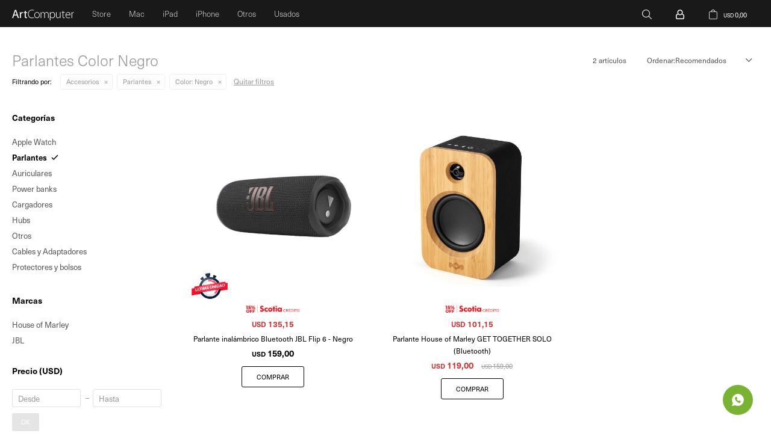

--- FILE ---
content_type: text/html; charset=utf-8
request_url: https://artcomputer.com.uy/catalogo-nuevos-1-marca-wacom/accesorios/parlantes?color=negro
body_size: 8629
content:
 <!DOCTYPE html> <html lang="es" class="no-js"> <head itemscope itemtype="http://schema.org/WebSite"> <meta charset="utf-8" /> <script> const GOOGLE_MAPS_CHANNEL_ID = '37'; </script> <link rel='preconnect' href='https://f.fcdn.app' /> <link rel='preconnect' href='https://fonts.googleapis.com' /> <link rel='preconnect' href='https://www.facebook.com' /> <link rel='preconnect' href='https://www.google-analytics.com' /> <link rel="dns-prefetch" href="https://cdnjs.cloudflare.com" /> <title itemprop='name'>Parlantes Color Negro — ArtComputer</title> <meta name="description" content="" /> <meta name="keywords" content="Parlantes" /> <link itemprop="url" rel="canonical" href="https://artcomputer.com.uy/catalogo-nuevos-1-marca-wacom/accesorios/parlantes?color=negro" /> <meta property="og:title" content="Parlantes Color Negro — ArtComputer" /><meta property="og:description" content="" /><meta property="og:type" content="website" /><meta property="og:image" content="https://artcomputer.com.uy/public/web/img/logo-og.png"/><meta property="og:url" content="https://artcomputer.com.uy/catalogo-nuevos-1-marca-wacom/accesorios/parlantes?color=negro" /><meta property="og:site_name" content="ArtComputer" /> <meta name='twitter:description' content='' /> <meta name='twitter:image' content='https://artcomputer.com.uy/public/web/img/logo-og.png' /> <meta name='twitter:url' content='https://artcomputer.com.uy/catalogo-nuevos-1-marca-wacom/accesorios/parlantes?color=negro' /> <meta name='twitter:card' content='summary' /> <meta name='twitter:title' content='Parlantes Color Negro — ArtComputer' /> <script>document.getElementsByTagName('html')[0].setAttribute('class', 'js ' + ('ontouchstart' in window || navigator.msMaxTouchPoints ? 'is-touch' : 'no-touch'));</script> <script> var FN_TC = { M1 : 38.76, M2 : 1 }; </script> <script>window.dataLayer = window.dataLayer || [];var _tmData = {"fbPixel":"","hotJar":"","zopimId":"","app":"web"};</script> <script>(function(w,d,s,l,i){w[l]=w[l]||[];w[l].push({'gtm.start': new Date().getTime(),event:'gtm.js'});var f=d.getElementsByTagName(s)[0], j=d.createElement(s),dl=l!='dataLayer'?'&l='+l:'';j.setAttribute('defer', 'defer');j.src= 'https://www.googletagmanager.com/gtm.js?id='+i+dl;f.parentNode.insertBefore(j,f); })(window,document,'script','dataLayer','GTM-WPGKNMH');</script> <meta id='viewportMetaTag' name="viewport" content="width=device-width, initial-scale=1.0, maximum-scale=1,user-scalable=no"> <link rel="shortcut icon" href="https://f.fcdn.app/assets/commerce/artcomputer.com.uy/7b71_8116/public/web/favicon.ico" /> <link rel="apple-itouch-icon" href="https://f.fcdn.app/assets/commerce/artcomputer.com.uy/b1e8_4269/public/web/favicon.png" /> <link rel="stylesheet" href="https://use.typekit.net/iom7ods.css"> <link href="https://f.fcdn.app/assets/commerce/artcomputer.com.uy/0000_1039/s.62645486362122411571652768445593.css" rel="stylesheet"/> <script src="https://f.fcdn.app/assets/commerce/artcomputer.com.uy/0000_1039/s.46349613356347296638845641484435.js"></script> <!--[if lt IE 9]> <script type="text/javascript" src="https://cdnjs.cloudflare.com/ajax/libs/html5shiv/3.7.3/html5shiv.js"></script> <![endif]--> <link rel="manifest" href="https://f.fcdn.app/assets/manifest.json" /> </head> <body id='pgCatalogo' class='headerMenuBasic headerSubMenuFade headerSubMenuFullPageWidth buscadorSlideTop compraSlide compraLeft filtrosFixed fichaMobileFixedActions footer1 pc-catalogo-nuevos-1-marca-wacom items3'> <noscript><iframe src="https://www.googletagmanager.com/ns.html?id=GTM-WPGKNMH" height="0" width="0" style="display:none;visibility:hidden"></iframe></noscript> <script> (function (d, s, id) { var js, fjs = d.getElementsByTagName(s)[0]; if (d.getElementById(id)) return; js = d.createElement(s); js.id = id; js.setAttribute('defer', 'defer'); /* */ js.src = 'https://connect.facebook.net/es_LA/sdk/xfbml.js#xfbml=1&version=v3.0&autoLogAppEvents=1'; /* */ fjs.parentNode.insertBefore(js, fjs); }(document, 'script', 'facebook-jssdk')); </script> <script> window.fbAsyncInit = function () { FB.init({ appId: '265966028855958', autoLogAppEvents: true, xfbml: true, version: 'v3.0' }); }; var FBLogin = new (function () { var $frmLogin = null; var reRequest = false; var setMensajeError = function (msj) { var $frm = getFrmLogin(); if ($frm != null) { var $divMsj = $('.msg.err:first', $frm); if ($divMsj.length == 0) { $divMsj = $('<div class="msg err"><p></p></div>'); $divMsj.insertBefore($('.fld-grp:first', $frm)); } $('p:first', $divMsj).text(msj); } }; var getFrmLogin = function () { if ($frmLogin == null) { $frmLogin = $('#frmLogin'); if ($frmLogin.length == 0) { $frmLogin = null; } } return $frmLogin; }; var login = function () { var opt = { scope: 'public_profile,email' }; if (reRequest === true) { opt.auth_type = 'rerequest'; } FB.login(function (response) { if (response.status === 'connected') { $.ajax({ url: 'https://artcomputer.com.uy/ajax?service=login-fb', data: { tk: response.authResponse.accessToken }, dataType: 'json', success: function (json) { if (json.logged == true) { location.href = location.href.replace(/#.*/, ''); } else if (json.scope != undefined) { setMensajeError(json.msj); if (reRequest == false) { reRequest = true; login(); } } } }); } }, opt); }; this.login = function () { login(); }; $(function () { $('body:first').on('click', '.btnLoginFacebook', function (e) { e.preventDefault(); try { FBLogin.login(); } catch (e) { } }); }); })(); </script> <div id="pre"> <div id="wrapper"> <header id="header" role="banner"> <div class="cnt"> <div id="logo"><a href="/"><img src="https://f.fcdn.app/assets/commerce/artcomputer.com.uy/d24e_6a15/public/web/img/logo.svg" alt="ArtComputer" /></a></div> <nav id="menu" data-fn="fnMainMenu"> <ul class="lst main"> <li class="it tienda"> <a target="_self" href="https://artcomputer.com.uy/tienda" class="tit">Store</a> <div class="subMenu"> <div class="cnt"> <ul> <li class=" apple"><a target="_self" href="https://artcomputer.com.uy/apple" class="tit">Apple</a></li> <li class="marley marley"><a target="_self" href="https://artcomputer.com.uy/marley" class="tit">Marley</a></li> <li class="belkin belkin"><a target="_self" href="https://artcomputer.com.uy/belkin" class="tit">Belkin</a></li> <li class=" otras-marcas"><a target="_self" href="https://artcomputer.com.uy/otras-marcas" class="tit">Otras</a></li> </ul> </div> </div> </li> <li class="it mac"> <a target="_self" href="https://artcomputer.com.uy/mac" class="tit">Mac</a> <div class="subMenu"> <div class="cnt"> <ul> <li class=" macbook-air"><a target="_self" href="https://artcomputer.com.uy/mac/portables/macbook-air" class="tit">MacBook Air</a></li> <li class=" imac"><a target="_self" href="https://artcomputer.com.uy/mac/escritorio/imac" class="tit">iMac</a></li> </ul> </div> </div> </li> <li class="it ipad"> <a target="_self" href="https://artcomputer.com.uy/ipad" class="tit">iPad</a> <div class="subMenu"> <div class="cnt"> <ul> <li class=" ipad"><a target="_self" href="https://artcomputer.com.uy/ipad/ipad/ipad" class="tit">iPad</a></li> <li class=" ipad-pro"><a target="_self" href="https://artcomputer.com.uy/ipad/ipad/ipad-pro" class="tit">iPad Pro</a></li> </ul> </div> </div> </li> <li class="it iphone"> <a target="_self" href="https://artcomputer.com.uy/iphone" class="tit">iPhone</a> <div class="subMenu"> <div class="cnt"> <ul> <li class=" modelos iphone-16e"><a target="_self" href="https://artcomputer.com.uy/iphone?modelos=iphone-16e" class="tit">iPhone 16e</a></li> <li class=" modelos iphone-17"><a target="_self" href="https://artcomputer.com.uy/iphone?modelos=iphone-17" class="tit">iPhone 17</a></li> <li class=" modelos iphone-17-pro"><a target="_self" href="https://artcomputer.com.uy/iphone?modelos=iphone-17-pro" class="tit">iPhone 17 Pro</a></li> <li class=" modelos iphone-17-pro-max"><a target="_self" href="https://artcomputer.com.uy/iphone?modelos=iphone-17-pro-max" class="tit">iPhone 17 Pro Max</a></li> <li class=" modelos iphone-air"><a target="_self" href="https://artcomputer.com.uy/iphone?modelos=iphone-air" class="tit">iPhone Air</a></li> </ul> </div> </div> </li> <li class="it otros"> <a target="_self" href="https://artcomputer.com.uy/otros" class="tit">Otros</a> <div class="subMenu"> <div class="cnt"> <ul> <li class=" apple-watch"><a target="_self" href="https://artcomputer.com.uy/otros/accesorios/apple-watch" class="tit">Apple Watch</a></li> <li class=" airpods"><a target="_self" href="https://artcomputer.com.uy/otros/accesorios/airpods" class="tit">AirPods</a></li> <li class=" power-banks"><a target="_self" href="https://artcomputer.com.uy/otros/accesorios/power-banks" class="tit">Power banks</a></li> <li class=" cargadores"><a target="_self" href="https://artcomputer.com.uy/otros/accesorios/cargadores" class="tit">Cargadores</a></li> <li class=" hubs"><a target="_self" href="https://artcomputer.com.uy/otros/accesorios/hubs" class="tit">Hubs</a></li> <li class=" otros"><a target="_self" href="https://artcomputer.com.uy/otros/accesorios/otros" class="tit">Otros</a></li> <li class=" cables-y-adaptadores"><a target="_self" href="https://artcomputer.com.uy/otros/accesorios/cables-y-adaptadores" class="tit">Cables y Adaptadores</a></li> <li class=" protectores-y-bolsos"><a target="_self" href="https://artcomputer.com.uy/otros/accesorios/protectores-y-bolsos" class="tit">Protectores y bolsos</a></li> <li class=" hogar"><a target="_self" href="https://artcomputer.com.uy/otros/hogar" class="tit">Hogar</a></li> </ul> </div> </div> </li> <li class="it usados"> <a target="_self" href="https://artcomputer.com.uy/usados" class="tit">Usados</a> </li> </ul> </nav> <div class="toolsItem frmBusqueda" data-version='1'> <button type="button" class="btnItem btnMostrarBuscador"> <span class="ico"></span> <span class="txt"></span> </button> <form action="/catalogo"> <div class="cnt"> <span class="btnCerrar"> <span class="ico"></span> <span class="txt"></span> </span> <label class="lbl"> <b>Buscar productos</b> <input maxlength="48" required="" autocomplete="off" type="search" name="q" placeholder="Buscar productos..." /> </label> <button class="btnBuscar" type="submit"> <span class="ico"></span> <span class="txt"></span> </button> </div> </form> </div> <div class="toolsItem accesoMiCuentaCnt" data-logged="off" data-version='1'> <a href="/mi-cuenta" class="btnItem btnMiCuenta"> <span class="ico"></span> <span class="txt"></span> <span class="usuario"> <span class="nombre"></span> <span class="apellido"></span> </span> </a> <div class="miCuentaMenu"> <ul class="lst"> <li class="it"><a href='/mi-cuenta/mis-datos' class="tit" >Mis datos</a></li> <li class="it"><a href='/mi-cuenta/direcciones' class="tit" >Mis direcciones</a></li> <li class="it"><a href='/mi-cuenta/compras' class="tit" >Mis compras</a></li> <li class="it"><a href='/mi-cuenta/wish-list' class="tit" >Wish List</a></li> <li class="it itSalir"><a href='/salir' class="tit" >Salir</a></li> </ul> </div> </div> <div id="miCompra" data-show="off" data-fn="fnMiCompra" class="toolsItem" data-version="1"> </div> <a id="btnMainMenuMobile" href="javascript:mainMenuMobile.show();"><span class="ico">&#59421;</span><span class="txt">Menú</span></a> </div> </header> <!-- end:header --> <div id="central" data-catalogo="on" data-tit="Parlantes Color Negro " data-url="https://artcomputer.com.uy/catalogo-nuevos-1-marca-wacom/accesorios/parlantes?color=negro" data-total="2" data-pc="catalogo-nuevos-1-marca-wacom"> <div id="wrapperFicha"></div> <div class='hdr'> <h1 class="tit">Parlantes Color Negro</h1> <div class="tools"> <div class="tot">2 artículos </div> <span class="btn btn01 btnMostrarFiltros" title="Filtrar productos"></span> <div class="orden"><select name='ord' class="custom" id='cboOrdenCatalogo' data-pred="rec" ><option value="rec" selected="selected" >Recomendados</option><option value="new" >Recientes</option><option value="cat" >Categoría</option><option value="pra" >Menor precio</option><option value="prd" >Mayor precio</option></select></div> </div> </div> <div id="catalogoFiltrosSeleccionados"><strong class=tit>Filtrando por:</strong><a rel="nofollow" href="https://artcomputer.com.uy/catalogo-nuevos-1-marca-wacom?color=negro" title="Quitar" class="it" data-tipo="categoria">Accesorios</a><a rel="nofollow" href="https://artcomputer.com.uy/catalogo-nuevos-1-marca-wacom/accesorios?color=negro" title="Quitar" class="it" data-tipo="categoria">Parlantes</a><a rel="nofollow" href="https://artcomputer.com.uy/catalogo-nuevos-1-marca-wacom/accesorios/parlantes" title="Quitar" class="it" data-tipo="caracteristica"><span class="nom">Color:</span> Negro</a><a rel="nofollow" href="https://artcomputer.com.uy/catalogo-nuevos-1-marca-wacom" class="btnLimpiarFiltros">Quitar filtros</a></div> <section id="main" role="main"> <div id='catalogoProductos' class='articleList aListProductos ' data-tot='2' data-totAbs='2' data-cargarVariantes=''><div class='it grp12 grp13 grp16 grp57' data-disp='1' data-codProd='50036384407' data-codVar='50036384407' data-im='//f.fcdn.app/assets/nd.png'><div class='cnt'><a class="img" href="https://artcomputer.com.uy/catalogo/parlante-inalambrico-bluetooth-jbl-flip-6-negro_50036384407_50036384407" title="Parlante inalámbrico Bluetooth JBL Flip 6 - Negro"> <div class="logoMarca"></div> <div class="cocardas"></div> <img loading='lazy' src='//f.fcdn.app/imgs/4fa39c/artcomputer.com.uy/artcuy/6a57/webp/catalogo/50036384407_50036384407_1/500x500/parlante-inalambrico-bluetooth-jbl-flip-6-negro-parlante-inalambrico-bluetooth-jbl-flip-6-negro.jpg' alt='Parlante inalámbrico Bluetooth JBL Flip 6 - Negro Parlante inalámbrico Bluetooth JBL Flip 6 - Negro' width='500' height='500' /> <span data-fn="fnLoadImg" data-src="//f.fcdn.app/imgs/e3d545/artcomputer.com.uy/artcuy/afec/webp/catalogo/50036384407_50036384407_2/500x500/parlante-inalambrico-bluetooth-jbl-flip-6-negro-parlante-inalambrico-bluetooth-jbl-flip-6-negro.jpg" data-alt="" data-w="500" data-h="500"></span> </a> <div class="info"> <a class="tit" href="https://artcomputer.com.uy/catalogo/parlante-inalambrico-bluetooth-jbl-flip-6-negro_50036384407_50036384407" title="Parlante inalámbrico Bluetooth JBL Flip 6 - Negro"><h2>Parlante inalámbrico Bluetooth JBL Flip 6 - Negro</h2></a> <div class="precios"> <strong class="precio venta"><span class="sim">USD</span> <span class="monto">159,00</span></strong> </div><span class="cocarda-uu"><img src="/public/web/img/cocarda-uu.png" alt="alt"/></span> <div class="descuentosMDP"><div class='desc_9'> <span class='img' title='Scotia Credito 15%'><img loading='lazy' src='//f.fcdn.app/imgs/07cc82/artcomputer.com.uy/artcuy/fbab/webp/descuentos/221/0x0/scotia-chica.png' alt='Scotia Credito 15%' /></span> <span class="precio"><span class="sim">USD</span> <span class="monto">135,15</span></span></div></div> <button class="btn btn01 btnComprar" onclick="miCompra.agregarArticulo('1:50036384407:50036384407:U:1',1)" data-sku="1:50036384407:50036384407:U:1"><span></span></button> <div class="variantes"></div> <!--<div class="marca">JBL</div>--> <!--<div class="desc">Parlante inalámbrico Bluetooth JBL Flip 6 - Negro</div>--> </div><input type="hidden" class="json" style="display:none" value="{&quot;sku&quot;:{&quot;fen&quot;:&quot;1:50036384407:50036384407:U:1&quot;,&quot;com&quot;:&quot;50036384407::U&quot;},&quot;producto&quot;:{&quot;codigo&quot;:&quot;50036384407&quot;,&quot;nombre&quot;:&quot;Parlante inal\u00e1mbrico Bluetooth JBL Flip 6 - Negro&quot;,&quot;categoria&quot;:&quot;Accesorios &gt; Parlantes&quot;,&quot;marca&quot;:&quot;JBL&quot;},&quot;variante&quot;:{&quot;codigo&quot;:&quot;50036384407&quot;,&quot;codigoCompleto&quot;:&quot;5003638440750036384407&quot;,&quot;nombre&quot;:&quot;Parlante inal\u00e1mbrico Bluetooth JBL Flip 6 - Negro&quot;,&quot;nombreCompleto&quot;:&quot;Parlante inal\u00e1mbrico Bluetooth JBL Flip 6 - Negro&quot;,&quot;img&quot;:{&quot;u&quot;:&quot;\/\/f.fcdn.app\/imgs\/db446c\/artcomputer.com.uy\/artcuy\/6a57\/webp\/catalogo\/50036384407_50036384407_1\/1024-1024\/parlante-inalambrico-bluetooth-jbl-flip-6-negro-parlante-inalambrico-bluetooth-jbl-flip-6-negro.jpg&quot;},&quot;url&quot;:&quot;https:\/\/artcomputer.com.uy\/catalogo\/parlante-inalambrico-bluetooth-jbl-flip-6-negro_50036384407_50036384407&quot;,&quot;tieneStock&quot;:false,&quot;ordenVariante&quot;:&quot;999&quot;},&quot;nomPresentacion&quot;:&quot;Talle \u00fanico&quot;,&quot;nombre&quot;:&quot;Parlante inal\u00e1mbrico Bluetooth JBL Flip 6 - Negro&quot;,&quot;nombreCompleto&quot;:&quot;Parlante inal\u00e1mbrico Bluetooth JBL Flip 6 - Negro&quot;,&quot;precioMonto&quot;:159,&quot;moneda&quot;:{&quot;nom&quot;:&quot;M2&quot;,&quot;nro&quot;:840,&quot;cod&quot;:&quot;USD&quot;,&quot;sim&quot;:&quot;USD&quot;},&quot;sale&quot;:false,&quot;outlet&quot;:false,&quot;nuevo&quot;:false}" /></div></div><div class='it rebajado grp12 grp13 grp16 grp57' data-disp='1' data-codProd='846885011096' data-codVar='846885011096' data-im='//f.fcdn.app/assets/nd.png'><div class='cnt'><a class="img" href="https://artcomputer.com.uy/catalogo/parlante-house-of-marley-get-together-solo-bluetooth_846885011096_846885011096" title="Parlante House of Marley GET TOGETHER SOLO (Bluetooth)"> <div class="logoMarca"></div> <div class="cocardas"></div> <img loading='lazy' src='//f.fcdn.app/imgs/10ce31/artcomputer.com.uy/artcuy/6f7d/webp/catalogo/846885011096_846885011096_1/500x500/parlante-house-of-marley-get-together-solo-bluetooth-parlante-house-of-marley-get-together-solo-bluetooth.jpg' alt='Parlante House of Marley GET TOGETHER SOLO (Bluetooth) Parlante House of Marley GET TOGETHER SOLO (Bluetooth)' width='500' height='500' /> <span data-fn="fnLoadImg" data-src="//f.fcdn.app/imgs/f1acde/artcomputer.com.uy/artcuy/3a95/webp/catalogo/846885011096_846885011096_2/500x500/parlante-house-of-marley-get-together-solo-bluetooth-parlante-house-of-marley-get-together-solo-bluetooth.jpg" data-alt="" data-w="500" data-h="500"></span> </a> <div class="info"> <a class="tit" href="https://artcomputer.com.uy/catalogo/parlante-house-of-marley-get-together-solo-bluetooth_846885011096_846885011096" title="Parlante House of Marley GET TOGETHER SOLO (Bluetooth)"><h2>Parlante House of Marley GET TOGETHER SOLO (Bluetooth)</h2></a> <div class="precios"> <strong class="precio venta"><span class="sim">USD</span> <span class="monto">119,00</span></strong> <del class="precio lista"><span class="sim">USD</span> <span class="monto">159,00</span></del> </div> <div class="descuentosMDP"><div class='desc_9'> <span class='img' title='Scotia Credito 15%'><img loading='lazy' src='//f.fcdn.app/imgs/07cc82/artcomputer.com.uy/artcuy/fbab/webp/descuentos/221/0x0/scotia-chica.png' alt='Scotia Credito 15%' /></span> <span class="precio"><span class="sim">USD</span> <span class="monto">101,15</span></span></div></div> <button class="btn btn01 btnComprar" onclick="miCompra.agregarArticulo('1:846885011096:846885011096:U:1',1)" data-sku="1:846885011096:846885011096:U:1"><span></span></button> <div class="variantes"></div> <!--<div class="marca">House of Marley</div>--> <!--<div class="desc">Parlante House of Marley GET TOGETHER SOLO (Bluetooth)</div>--> </div><input type="hidden" class="json" style="display:none" value="{&quot;sku&quot;:{&quot;fen&quot;:&quot;1:846885011096:846885011096:U:1&quot;,&quot;com&quot;:&quot;846885011096::U&quot;},&quot;producto&quot;:{&quot;codigo&quot;:&quot;846885011096&quot;,&quot;nombre&quot;:&quot;Parlante House of Marley GET TOGETHER SOLO (Bluetooth)&quot;,&quot;categoria&quot;:&quot;Accesorios &gt; Parlantes&quot;,&quot;marca&quot;:&quot;House of Marley&quot;},&quot;variante&quot;:{&quot;codigo&quot;:&quot;846885011096&quot;,&quot;codigoCompleto&quot;:&quot;846885011096846885011096&quot;,&quot;nombre&quot;:&quot;Parlante House of Marley GET TOGETHER SOLO (Bluetooth)&quot;,&quot;nombreCompleto&quot;:&quot;Parlante House of Marley GET TOGETHER SOLO (Bluetooth)&quot;,&quot;img&quot;:{&quot;u&quot;:&quot;\/\/f.fcdn.app\/imgs\/426042\/artcomputer.com.uy\/artcuy\/6f7d\/webp\/catalogo\/846885011096_846885011096_1\/1024-1024\/parlante-house-of-marley-get-together-solo-bluetooth-parlante-house-of-marley-get-together-solo-bluetooth.jpg&quot;},&quot;url&quot;:&quot;https:\/\/artcomputer.com.uy\/catalogo\/parlante-house-of-marley-get-together-solo-bluetooth_846885011096_846885011096&quot;,&quot;tieneStock&quot;:false,&quot;ordenVariante&quot;:&quot;999&quot;},&quot;nomPresentacion&quot;:&quot;Talle \u00fanico&quot;,&quot;nombre&quot;:&quot;Parlante House of Marley GET TOGETHER SOLO (Bluetooth)&quot;,&quot;nombreCompleto&quot;:&quot;Parlante House of Marley GET TOGETHER SOLO (Bluetooth)&quot;,&quot;precioMonto&quot;:119,&quot;moneda&quot;:{&quot;nom&quot;:&quot;M2&quot;,&quot;nro&quot;:840,&quot;cod&quot;:&quot;USD&quot;,&quot;sim&quot;:&quot;USD&quot;},&quot;sale&quot;:false,&quot;outlet&quot;:false,&quot;nuevo&quot;:false}" /></div></div></div><div class='pagination'></div> </section> <!-- end:main --> <div id="secondary" data-fn="fnScrollFiltros"> <div id="catalogoFiltros" data-fn='fnCatalogoFiltros'> <div class="cnt"> <div class="blk blkCategorias" data-codigo="categoria"> <div class="hdr"> <div class="tit">Categorías</div> </div> <div class="cnt"> <div class="lst" data-fn="agruparCategoriasFiltro"> <label data-ic="15.30." data-val='https://artcomputer.com.uy/catalogo-nuevos-1-marca-wacom/accesorios/apple-watch?color=negro' title='Apple Watch' class='it radio' data-total='1'><input type='radio' name='categoria' data-tot='1' value='https://artcomputer.com.uy/catalogo-nuevos-1-marca-wacom/accesorios/apple-watch?color=negro' /> <b class='tit'>Apple Watch <span class='tot'>(1)</span></b></label><label data-ic="15.18." data-val='https://artcomputer.com.uy/catalogo-nuevos-1-marca-wacom/accesorios/parlantes?color=negro' title='Parlantes' class='it radio sld' data-total='2'><input type='radio' name='categoria' checked data-tot='2' value='https://artcomputer.com.uy/catalogo-nuevos-1-marca-wacom/accesorios/parlantes?color=negro' /> <b class='tit'>Parlantes <span class='tot'>(2)</span></b></label><label data-ic="15.19." data-val='https://artcomputer.com.uy/catalogo-nuevos-1-marca-wacom/accesorios/auriculares?color=negro' title='Auriculares' class='it radio' data-total='2'><input type='radio' name='categoria' data-tot='2' value='https://artcomputer.com.uy/catalogo-nuevos-1-marca-wacom/accesorios/auriculares?color=negro' /> <b class='tit'>Auriculares <span class='tot'>(2)</span></b></label><label data-ic="15.20." data-val='https://artcomputer.com.uy/catalogo-nuevos-1-marca-wacom/accesorios/power-banks?color=negro' title='Power banks' class='it radio' data-total='3'><input type='radio' name='categoria' data-tot='3' value='https://artcomputer.com.uy/catalogo-nuevos-1-marca-wacom/accesorios/power-banks?color=negro' /> <b class='tit'>Power banks <span class='tot'>(3)</span></b></label><label data-ic="15.21." data-val='https://artcomputer.com.uy/catalogo-nuevos-1-marca-wacom/accesorios/cargadores?color=negro' title='Cargadores' class='it radio' data-total='8'><input type='radio' name='categoria' data-tot='8' value='https://artcomputer.com.uy/catalogo-nuevos-1-marca-wacom/accesorios/cargadores?color=negro' /> <b class='tit'>Cargadores <span class='tot'>(8)</span></b></label><label data-ic="15.22." data-val='https://artcomputer.com.uy/catalogo-nuevos-1-marca-wacom/accesorios/hubs?color=negro' title='Hubs' class='it radio' data-total='3'><input type='radio' name='categoria' data-tot='3' value='https://artcomputer.com.uy/catalogo-nuevos-1-marca-wacom/accesorios/hubs?color=negro' /> <b class='tit'>Hubs <span class='tot'>(3)</span></b></label><label data-ic="15.27." data-val='https://artcomputer.com.uy/catalogo-nuevos-1-marca-wacom/accesorios/otros?color=negro' title='Otros' class='it radio' data-total='13'><input type='radio' name='categoria' data-tot='13' value='https://artcomputer.com.uy/catalogo-nuevos-1-marca-wacom/accesorios/otros?color=negro' /> <b class='tit'>Otros <span class='tot'>(13)</span></b></label><label data-ic="15.35." data-val='https://artcomputer.com.uy/catalogo-nuevos-1-marca-wacom/accesorios/cables-y-adaptadores?color=negro' title='Cables y Adaptadores' class='it radio' data-total='15'><input type='radio' name='categoria' data-tot='15' value='https://artcomputer.com.uy/catalogo-nuevos-1-marca-wacom/accesorios/cables-y-adaptadores?color=negro' /> <b class='tit'>Cables y Adaptadores <span class='tot'>(15)</span></b></label><label data-ic="15.36." data-val='https://artcomputer.com.uy/catalogo-nuevos-1-marca-wacom/accesorios/protectores-y-bolsos?color=negro' title='Protectores y bolsos' class='it radio' data-total='5'><input type='radio' name='categoria' data-tot='5' value='https://artcomputer.com.uy/catalogo-nuevos-1-marca-wacom/accesorios/protectores-y-bolsos?color=negro' /> <b class='tit'>Protectores y bolsos <span class='tot'>(5)</span></b></label> </div> </div> </div> <div data-fn="fnBlkCaracteristica" class="blk blkCaracteristica" data-tipo="radio" data-codigo="color" ><div class="hdr"><div class="tit">Color</div></div> <div class="cnt"> <div class="lst"><label data-val='azul' title='Azul' class='it radio' data-total='1'><input type='radio' name='color' data-tot='1' value='azul' /> <b class='tit'>Azul <span class='tot'>(1)</span></b></label><label data-val='negro' title='Negro' class='it radio sld' data-total='2'><input type='radio' name='color' checked data-tot='2' value='negro' /> <b class='tit'>Negro <span class='tot'>(2)</span></b></label><label data-val='black' title='Black' class='it radio' data-total='2'><input type='radio' name='color' data-tot='2' value='black' /> <b class='tit'>Black <span class='tot'>(2)</span></b></label> </div> </div></div> <div class="blk blkMarcas" data-codigo="marca"> <div class="hdr"> <div class="tit">Marcas</div> </div> <div class="cnt"> <div class="lst"> <label data-val='house-of-marley' title='House of Marley' class='it radio' data-total='1'><input type='radio' name='marca' data-tot='1' value='house-of-marley' /> <b class='tit'>House of Marley <span class='tot'>(1)</span></b></label><label data-val='jbl' title='JBL' class='it radio' data-total='1'><input type='radio' name='marca' data-tot='1' value='jbl' /> <b class='tit'>JBL <span class='tot'>(1)</span></b></label> </div> </div> </div> <div class="blk blkPrecio" data-fn="fnFiltroBlkPrecio" data-codigo="precio" data-min="-1" data-max="-1"> <div class="hdr"> <div class="tit">Precio <span class="moneda">(USD)</span></div> </div> <div class="cnt"> <form action="" class="frm"> <div class="cnt"> <label class="lblPrecio"><b>Desde:</b> <input autocomplete="off" placeholder="Desde" type="number" min="0" name="min" value="" /></label> <label class="lblPrecio"><b>Hasta:</b> <input autocomplete="off" placeholder="Hasta" type="number" min="0" name="max" value="" /></label> <button class="btnPrecio btn btn01" type="submit">OK</button> </div> </form> </div> </div> <div style="display:none" id='filtrosOcultos'> <input id="paramQ" type="hidden" name="q" value="" /> </div> </div> <span class="btnCerrarFiltros "><span class="txt"></span></span> <span class="btnMostrarProductos btn btn01"><span class="txt"></span></span> </div> </div> </div> <footer id="footer"> <div class="cnt"> <!----> <div id="historialArtVistos" data-show="off"> </div> <div class="ftrContent"> <div class="datosContacto"> <address> <span class="telefono">‭2 604 22 16‬ / 099 461 691</span> <span class="direccion">Av Alfredo Arocena 1649, Montevideo</span> <span class="email">info@artcomputer.com.uy</span> <span class="horario">Lunes a Viernes de 10:00 a 18:00 hs y Sábados de 10:00 a 14:00hrs</span> </address> <ul class="lst lstRedesSociales"> <li class="it facebook"><a href="https://www.facebook.com/artcomputeruy" target="_blank" rel="external"><span class="ico">&#59392;</span><span class="txt">Facebook</span></a></li> <li class="it twitter"><a href="https://twitter.com/ArtComputerUY" target="_blank" rel="external"><span class="ico">&#59393;</span><span class="txt">Twitter</span></a></li> <li class="it instagram"><a href="https://www.instagram.com/artcomputer.uy/" target="_blank" rel="external"><span class="ico">&#59396;</span><span class="txt">Instagram</span></a></li> </ul> </div> <div class="blk blkSeo"> <div class="hdr"> <div class="tit">Menú SEO</div> </div> <div class="cnt"> <ul class="lst"> </ul> </div> </div> <div class="blk blkEmpresa"> <div class="hdr"> <div class="tit">ArtComputer</div> </div> <div class="cnt"> <ul class="lst"> <li class="it "><a target="_self" class="tit" href="https://artcomputer.com.uy/quienes-somos">Quienes somos</a></li> <li class="it "><a target="_self" class="tit" href="https://artcomputer.com.uy/contacto">Contacto</a></li> <li class="it "><a target="_self" class="tit" href="https://artcomputer.com.uy/marley">House of Marley</a></li> <li class="it "><a target="_self" class="tit" href="https://artcomputer.com.uy/terminos-condiciones">Términos y condiciones</a></li> </ul> </div> </div> <div class="blk blkCompra"> <div class="hdr"> <div class="tit">Comprar</div> </div> <div class="cnt"> <ul class="lst"> <li class="it "><a target="_self" class="tit" href="https://artcomputer.com.uy/como-comprar">Como comprar</a></li> <li class="it "><a target="_self" class="tit" href="https://artcomputer.com.uy/condicionesoutlet">Condiciones para publicar en el outlet</a></li> <li class="it "><a target="_self" class="tit" href="https://artcomputer.com.uy/preguntas-frecuentes">Preguntas frecuentes</a></li> <li class="it "><a target="_self" class="tit" href="https://artcomputer.com.uy/envios-y-devoluciones">Envíos y devoluciones</a></li> </ul> </div> </div> <div class="blk blkCuenta"> <div class="hdr"> <div class="tit">Mi cuenta</div> </div> <div class="cnt"> <ul class="lst"> <li class="it "><a target="_self" class="tit" href="https://artcomputer.com.uy/mi-cuenta">Mi cuenta</a></li> <li class="it "><a target="_self" class="tit" href="https://artcomputer.com.uy/mi-cuenta/compras">Mis compras</a></li> <li class="it "><a target="_self" class="tit" href="https://artcomputer.com.uy/mi-cuenta/direcciones">Mis direcciones</a></li> </ul> </div> </div> <div class="blk blkNewsletter"> <div class="hdr"> <div class="tit">Ingresa a nuestra comunidad</div> </div> <div class="cnt"> <p>¡Suscribite y recibe nuestras novedades y ofertas!</p> <form class="frmNewsletter" action="/ajax?service=registro-newsletter"> <div class="fld-grp"> <div class="fld fldNombre"> <label class="lbl"><b>Nombre</b><input type="text" name="nombre" placeholder="Ingresa tu nombre" /></label> </div> <div class="fld fldApellido"> <label class="lbl"><b>Apellido</b><input type="text" name="apellido" placeholder="Ingresa tu apellido" /></label> </div> <div class="fld fldEmail"> <label class="lbl"><b>E-mail</b><input type="email" name="email" required placeholder="Ingresa tu e-mail" /></label> </div> </div> <div class="actions"> <button type="submit" class="btn btnSuscribirme"><span>Suscribirme</span></button> </div> </form> </div> </div> <div class="sellos"> <div class="blk blkMediosDePago"> <div class="hdr"> <div class="tit">Comprá online con:</div> </div> <div class='cnt'> <ul class='lst lstMediosDePago'> <li class='it amex'><img loading="lazy" src="https://f.fcdn.app/logos/c/amex.svg" alt="amex" height="20" /></li> <li class='it anda'><img loading="lazy" src="https://f.fcdn.app/logos/c/anda.svg" alt="anda" height="20" /></li> <li class='it bandes'><img loading="lazy" src="https://f.fcdn.app/logos/c/bandes.svg" alt="bandes" height="20" /></li> <li class='it bbvanet'><img loading="lazy" src="https://f.fcdn.app/logos/c/bbvanet.svg" alt="bbvanet" height="20" /></li> <li class='it cabal'><img loading="lazy" src="https://f.fcdn.app/logos/c/cabal.svg" alt="cabal" height="20" /></li> <li class='it clubdeleste'><img loading="lazy" src="https://f.fcdn.app/logos/c/clubdeleste.svg" alt="clubdeleste" height="20" /></li> <li class='it ebrou'><img loading="lazy" src="https://f.fcdn.app/logos/c/ebrou.svg" alt="ebrou" height="20" /></li> <li class='it itau'><img loading="lazy" src="https://f.fcdn.app/logos/c/itau.svg" alt="itau" height="20" /></li> <li class='it master'><img loading="lazy" src="https://f.fcdn.app/logos/c/master.svg" alt="master" height="20" /></li> <li class='it oca'><img loading="lazy" src="https://f.fcdn.app/logos/c/oca.svg" alt="oca" height="20" /></li> <li class='it passcard'><img loading="lazy" src="https://f.fcdn.app/logos/c/passcard.svg" alt="passcard" height="20" /></li> <li class='it redpagos'><img loading="lazy" src="https://f.fcdn.app/logos/c/redpagos.svg" alt="redpagos" height="20" /></li> <li class='it scotiabank'><img loading="lazy" src="https://f.fcdn.app/logos/c/scotiabank.svg" alt="scotiabank" height="20" /></li> <li class='it visa'><img loading="lazy" src="https://f.fcdn.app/logos/c/visa.svg" alt="visa" height="20" /></li> <li class='it pagodespues'><img loading="lazy" src="https://f.fcdn.app/logos/c/pagodespues.svg" alt="pagodespues" height="20" /></li> </ul> </div> </div> <div class="blk blkMediosDeEnvio"> <div class="hdr"> <div class="tit">Entrega:</div> </div> <div class='cnt'> <ul class="lst lstMediosDeEnvio"> <li class="it 5" title="Pedidos Ya Express"><img loading='lazy' src='//f.fcdn.app/imgs/425690/artcomputer.com.uy/artcuy/8401/original/tipos-envio/141/0x0/peya.png' alt='Pedidos Ya Express' /></li> <li class="it 6" title="Pedidos Ya Coordinado"><img loading='lazy' src='//f.fcdn.app/imgs/1d381f/artcomputer.com.uy/artcuy/8401/original/tipos-envio/142/0x0/peya.png' alt='Pedidos Ya Coordinado' /></li> </ul> </div> </div> </div> <div class="extras"> <div class="copy">&COPY; Copyright 2026 / ArtComputer</div> <div class="btnFenicio"><a href="https://fenicio.io?site=ArtComputer" target="_blank" title="Powered by Fenicio eCommerce Uruguay"><strong>Fenicio eCommerce Uruguay</strong></a></div> </div> </div> </div> </footer> </div> <!-- end:wrapper --> </div> <!-- end:pre --> <div class="loader"> <div></div> </div> <a class="whatsappFloat" onclick="ga('send', 'event', 'ConsultaWhatsappMobile', 'Whatsapp 099461691');fbq('trackCustom', 'Whatsapp');" href="https://api.whatsapp.com/send?phone=59899461691" target="blank"></a> <!----- <div class="snowflakes" aria-hidden="true" > <div class="snowflake"> ❅ </div> <div class="snowflake"> ❅ </div> <div class="snowflake"> ❆ </div> <div class="snowflake"> ❄ </div> <div class="snowflake"> ❅ </div> <div class="snowflake"> ❆ </div> <div class="snowflake"> ❄ </div> <div class="snowflake"> ❅ </div> <div class="snowflake"> ❆ </div> <div class="snowflake"> ❄ </div> </div> <style> /* customizable snowflake styling */ .snowflake { color: #fff; font-size: 1em; font-family: Arial; text-shadow: 0 0 1px #000; } @-webkit-keyframes snowflakes-fall{0%{top:-10%}100%{top:100%}}@-webkit-keyframes snowflakes-shake{0%{-webkit-transform:translateX(0px);transform:translateX(0px)}50%{-webkit-transform:translateX(80px);transform:translateX(80px)}100%{-webkit-transform:translateX(0px);transform:translateX(0px)}}@keyframes snowflakes-fall{0%{top:-10%}100%{top:100%}}@keyframes snowflakes-shake{0%{transform:translateX(0px)}50%{transform:translateX(80px)}100%{transform:translateX(0px)}}.snowflake{position:fixed;top:-10%;z-index:9999;-webkit-user-select:none;-moz-user-select:none;-ms-user-select:none;user-select:none;cursor:default;-webkit-animation-name:snowflakes-fall,snowflakes-shake;-webkit-animation-duration:10s,3s;-webkit-animation-timing-function:linear,ease-in-out;-webkit-animation-iteration-count:infinite,infinite;-webkit-animation-play-state:running,running;animation-name:snowflakes-fall,snowflakes-shake;animation-duration:10s,3s;animation-timing-function:linear,ease-in-out;animation-iteration-count:infinite,infinite;animation-play-state:running,running}.snowflake:nth-of-type(0){left:1%;-webkit-animation-delay:0s,0s;animation-delay:0s,0s}.snowflake:nth-of-type(1){left:10%;-webkit-animation-delay:1s,1s;animation-delay:1s,1s}.snowflake:nth-of-type(2){left:20%;-webkit-animation-delay:6s,.5s;animation-delay:6s,.5s}.snowflake:nth-of-type(3){left:30%;-webkit-animation-delay:4s,2s;animation-delay:4s,2s}.snowflake:nth-of-type(4){left:40%;-webkit-animation-delay:2s,2s;animation-delay:2s,2s}.snowflake:nth-of-type(5){left:50%;-webkit-animation-delay:8s,3s;animation-delay:8s,3s}.snowflake:nth-of-type(6){left:60%;-webkit-animation-delay:6s,2s;animation-delay:6s,2s}.snowflake:nth-of-type(7){left:70%;-webkit-animation-delay:2.5s,1s;animation-delay:2.5s,1s}.snowflake:nth-of-type(8){left:80%;-webkit-animation-delay:1s,0s;animation-delay:1s,0s}.snowflake:nth-of-type(9){left:90%;-webkit-animation-delay:3s,1.5s;animation-delay:3s,1.5s} /* Demo Purpose Only*/ .demo { font-family: 'Raleway', sans-serif; color:#fff; display: block; margin: 0 auto; padding: 15px 0; text-align: center; } .demo a{ font-family: 'Raleway', sans-serif; color: #000; } </style> --------> <div id="mainMenuMobile"> <span class="btnCerrar"><span class="ico"></span><span class="txt"></span></span> <div class="cnt"> <ul class="lst menu"> <li class="it miCuenta"> <div class="toolsItem accesoMiCuentaCnt" data-logged="off" data-version='1'> <a href="/mi-cuenta" class="btnItem btnMiCuenta"> <span class="ico"></span> <span class="txt"></span> <span class="usuario"> <span class="nombre"></span> <span class="apellido"></span> </span> </a> <div class="miCuentaMenu"> <ul class="lst"> <li class="it"><a href='/mi-cuenta/mis-datos' class="tit" >Mis datos</a></li> <li class="it"><a href='/mi-cuenta/direcciones' class="tit" >Mis direcciones</a></li> <li class="it"><a href='/mi-cuenta/compras' class="tit" >Mis compras</a></li> <li class="it"><a href='/mi-cuenta/wish-list' class="tit" >Wish List</a></li> <li class="it itSalir"><a href='/salir' class="tit" >Salir</a></li> </ul> </div> </div> <span class="btnCerrar"><span class="ico"></span><span class="txt"></span></span> </li> <li class="it tienda"> <div class="cnt"> <a class="tit" href="https://artcomputer.com.uy/tienda">Store</a> </div> <div class="subMenu"> <div class="hdr"> <span class="btnCerrarSubmenu"></span> <a class="titSubmenu" href="#"></a> </div> <div class="cnt"> <ul class="lst"> <li class="it apple"><a class="tit" href="https://artcomputer.com.uy/apple">Apple</a></li> <li class="it marley marley"><a class="tit" href="https://artcomputer.com.uy/marley">Marley</a></li> <li class="it belkin belkin"><a class="tit" href="https://artcomputer.com.uy/belkin">Belkin</a></li> <li class="it otras-marcas"><a class="tit" href="https://artcomputer.com.uy/otras-marcas">Otras</a></li> </ul> </div> </div> </li> <li class="it mac"> <div class="cnt"> <a class="tit" href="https://artcomputer.com.uy/mac">Mac</a> </div> <div class="subMenu"> <div class="hdr"> <span class="btnCerrarSubmenu"></span> <a class="titSubmenu" href="#"></a> </div> <div class="cnt"> <ul class="lst"> <li class="it macbook-air"><a class="tit" href="https://artcomputer.com.uy/mac/portables/macbook-air">MacBook Air</a></li> <li class="it imac"><a class="tit" href="https://artcomputer.com.uy/mac/escritorio/imac">iMac</a></li> </ul> </div> </div> </li> <li class="it ipad"> <div class="cnt"> <a class="tit" href="https://artcomputer.com.uy/ipad">iPad</a> </div> <div class="subMenu"> <div class="hdr"> <span class="btnCerrarSubmenu"></span> <a class="titSubmenu" href="#"></a> </div> <div class="cnt"> <ul class="lst"> <li class="it ipad"><a class="tit" href="https://artcomputer.com.uy/ipad/ipad/ipad">iPad</a></li> <li class="it ipad-pro"><a class="tit" href="https://artcomputer.com.uy/ipad/ipad/ipad-pro">iPad Pro</a></li> </ul> </div> </div> </li> <li class="it iphone"> <div class="cnt"> <a class="tit" href="https://artcomputer.com.uy/iphone">iPhone</a> </div> <div class="subMenu"> <div class="hdr"> <span class="btnCerrarSubmenu"></span> <a class="titSubmenu" href="#"></a> </div> <div class="cnt"> <ul class="lst"> <li class="it modelos iphone-16e"><a class="tit" href="https://artcomputer.com.uy/iphone?modelos=iphone-16e">iPhone 16e</a></li> <li class="it modelos iphone-17"><a class="tit" href="https://artcomputer.com.uy/iphone?modelos=iphone-17">iPhone 17</a></li> <li class="it modelos iphone-17-pro"><a class="tit" href="https://artcomputer.com.uy/iphone?modelos=iphone-17-pro">iPhone 17 Pro</a></li> <li class="it modelos iphone-17-pro-max"><a class="tit" href="https://artcomputer.com.uy/iphone?modelos=iphone-17-pro-max">iPhone 17 Pro Max</a></li> <li class="it modelos iphone-air"><a class="tit" href="https://artcomputer.com.uy/iphone?modelos=iphone-air">iPhone Air</a></li> </ul> </div> </div> </li> <li class="it otros"> <div class="cnt"> <a class="tit" href="https://artcomputer.com.uy/otros">Otros</a> </div> <div class="subMenu"> <div class="hdr"> <span class="btnCerrarSubmenu"></span> <a class="titSubmenu" href="#"></a> </div> <div class="cnt"> <ul class="lst"> <li class="it apple-watch"><a class="tit" href="https://artcomputer.com.uy/otros/accesorios/apple-watch">Apple Watch</a></li> <li class="it airpods"><a class="tit" href="https://artcomputer.com.uy/otros/accesorios/airpods">AirPods</a></li> <li class="it power-banks"><a class="tit" href="https://artcomputer.com.uy/otros/accesorios/power-banks">Power banks</a></li> <li class="it cargadores"><a class="tit" href="https://artcomputer.com.uy/otros/accesorios/cargadores">Cargadores</a></li> <li class="it hubs"><a class="tit" href="https://artcomputer.com.uy/otros/accesorios/hubs">Hubs</a></li> <li class="it otros"><a class="tit" href="https://artcomputer.com.uy/otros/accesorios/otros">Otros</a></li> <li class="it cables-y-adaptadores"><a class="tit" href="https://artcomputer.com.uy/otros/accesorios/cables-y-adaptadores">Cables y Adaptadores</a></li> <li class="it protectores-y-bolsos"><a class="tit" href="https://artcomputer.com.uy/otros/accesorios/protectores-y-bolsos">Protectores y bolsos</a></li> <li class="it hogar"><a class="tit" href="https://artcomputer.com.uy/otros/hogar">Hogar</a></li> </ul> </div> </div> </li> <li class="it usados"> <div class="cnt"> <a class="tit" href="https://artcomputer.com.uy/usados">Usados</a> </div> </li> <li class="it empresa"> <div class="cnt"> <strong class="tit">Empresa</strong> </div> <div class="subMenu"> <div class="hdr"> <span class="btnCerrarSubmenu"></span> <a class="titSubmenu" href="#"></a> </div> <div class="cnt"> <ul class="lst"> <li class="it "><a class="tit" href="https://artcomputer.com.uy/quienes-somos">Quienes somos</a></li> <li class="it "><a class="tit" href="https://artcomputer.com.uy/contacto">Contacto</a></li> <li class="it "><a class="tit" href="https://artcomputer.com.uy/marley">House of Marley</a></li> <li class="it "><a class="tit" href="https://artcomputer.com.uy/terminos-condiciones">Términos y condiciones</a></li> </ul> </div> </div> </li> <li class="it compra"> <div class="cnt"> <strong class="tit">Compra</strong> </div> <div class="subMenu"> <div class="hdr"> <span class="btnCerrarSubmenu"></span> <a class="titSubmenu" href="#"></a> </div> <div class="cnt"> <ul class="lst"> <li class="it "><a class="tit" href="https://artcomputer.com.uy/como-comprar">Como comprar</a></li> <li class="it "><a class="tit" href="https://artcomputer.com.uy/condicionesoutlet">Condiciones para publicar en el outlet</a></li> <li class="it "><a class="tit" href="https://artcomputer.com.uy/preguntas-frecuentes">Preguntas frecuentes</a></li> <li class="it "><a class="tit" href="https://artcomputer.com.uy/envios-y-devoluciones">Envíos y devoluciones</a></li> </ul> </div> </div> </li> </ul> </div> </div> <div id="fb-root"></div> </body> </html> 

--- FILE ---
content_type: image/svg+xml
request_url: https://f.fcdn.app/assets/commerce/artcomputer.com.uy/d24e_6a15/public/web/img/logo.svg
body_size: 999
content:
<?xml version="1.0" encoding="utf-8"?>
<!-- Generator: Adobe Illustrator 23.0.3, SVG Export Plug-In . SVG Version: 6.00 Build 0)  -->
<svg version="1.1" id="Layer_1" xmlns:serif="http://www.serif.com/"
	 xmlns="http://www.w3.org/2000/svg" xmlns:xlink="http://www.w3.org/1999/xlink" x="0px" y="0px" viewBox="0 0 161.8 28.2"
	 style="enable-background:new 0 0 161.8 28.2;" xml:space="preserve">
<style type="text/css">
	.st0{fill:#FFFFFF;}
</style>
<path class="st0" d="M12.8,15.2l2.3,6.7h2.9L10.7,0.6H7.4L0.2,21.9H3l2.2-6.7H12.8z M5.8,13.1l2.1-6.2c0.4-1.3,0.8-2.6,1.1-3.8H9
	C9.3,4.3,9.6,5.6,10.1,7l2.1,6.1H5.8z M20.3,21.9h2.8v-8.1c0-0.4,0-0.9,0.1-1.3c0.4-2.1,1.8-3.5,3.7-3.5c0.4,0,0.7,0,0.9,0.1V6.4
	c-0.3,0-0.5-0.1-0.8-0.1c-1.9,0-3.6,1.3-4.2,3.3h-0.1l-0.1-3h-2.4c0.1,1.4,0.1,3,0.1,4.8V21.9z M32.9,3.8v2.8h-2.4v2.1h2.4v8.3
	c0,1.8,0.3,3.2,1.1,4c0.7,0.7,1.7,1.2,3,1.2c1.1,0,1.9-0.2,2.5-0.4l-0.1-2.1c-0.4,0.1-0.8,0.2-1.6,0.2c-1.5,0-2.1-1.1-2.1-3V8.8h4
	V6.6h-4V3L32.9,3.8z M57.1,20c-1.2,0.6-3,1-4.8,1c-5.7,0-9-3.7-9-9.5c0-6.1,3.5-9.8,9.2-9.8c1.8,0,3.3,0.4,4.4,0.9l0.5-1.3
	c-0.7-0.3-2.2-0.9-4.9-0.9c-6.7,0-10.7,4.8-10.7,11.1c0,7.5,4.9,10.9,10,10.9c2.6,0,4.6-0.5,5.7-1.1L57.1,20z M65.3,6.4
	c-3.7,0-7.1,2.8-7.1,8c0,4.7,3,7.8,6.9,7.8c3.4,0,7.2-2.4,7.2-8.1C72.3,9.5,69.5,6.4,65.3,6.4z M65.3,7.6c4,0,5.5,3.8,5.5,6.6
	c0,3.9-2.5,6.7-5.6,6.7c-3.1,0-5.5-2.8-5.5-6.6C59.7,11.1,61.4,7.6,65.3,7.6z M74.7,21.9h1.5v-9.3c0-0.5,0.1-1,0.3-1.5
	c0.6-1.8,2.1-3.4,4.2-3.4c2.4,0,3.7,2,3.7,4.7v9.5h1.5v-9.7c0-0.5,0.1-1,0.3-1.5c0.6-1.6,2.1-3,4-3c2.6,0,3.9,2,3.9,5.4v8.8h1.5V13
	c0-5.7-3.4-6.6-4.9-6.6c-1.6,0-2.6,0.4-3.6,1.3c-0.6,0.5-1.1,1.1-1.5,2.1h-0.1c-0.6-1.9-2.2-3.3-4.3-3.3c-2.5,0-3.9,1.3-4.9,3h-0.1
	l-0.1-2.7h-1.4c0.1,1.2,0.1,2.2,0.1,3.6V21.9z M99,28.2h1.5v-8.7h0.1c1,1.8,3,2.8,5.1,2.8c3.6,0,6.9-2.7,6.9-8.2
	c0-4.4-2.6-7.7-6.5-7.7c-2.6,0-4.5,1.2-5.6,3.2h-0.1l-0.1-2.9h-1.4c0.1,1.4,0.1,2.9,0.1,4.8V28.2z M100.4,13c0-0.4,0.1-0.9,0.2-1.3
	c0.7-2.5,2.8-4,5-4c3.4,0,5.3,3.1,5.3,6.5c0,4-2,6.8-5.4,6.8c-2.3,0-4.3-1.5-5-3.8c-0.1-0.4-0.1-0.8-0.1-1.2V13z M126.7,6.8h-1.5
	v9.4c0,0.6-0.2,1.2-0.3,1.7c-0.6,1.5-2.2,3.1-4.4,3.1c-3,0-4-2.4-4-5.6V6.8H115v8.8c0,5.7,3.2,6.7,5.1,6.7c2.7,0,4.4-1.6,5.2-3h0.1
	l0.1,2.7h1.4c-0.1-1.2-0.1-2.4-0.1-3.7V6.8z M132.3,4v2.8h-2.5V8h2.5v9.6c0,1.5,0.3,2.8,0.9,3.6c0.6,0.7,1.5,1.1,2.6,1.1
	c0.9,0,1.6-0.2,2.1-0.4l-0.2-1.2c-0.4,0.1-0.9,0.3-1.7,0.3c-1.6,0-2.2-1.2-2.2-3.2V8h4.3V6.8h-4.3V3.4L132.3,4z M152.4,14.2
	c0.1-0.3,0.1-0.5,0.1-0.9c0-2.2-0.9-6.8-5.9-6.8c-3.9,0-6.8,3.2-6.8,8.2c0,4.4,2.7,7.6,7,7.6c2.6,0,4.2-0.7,4.7-1l-0.4-1.2
	c-0.8,0.4-2,0.9-4.2,0.9c-3.1,0-5.8-1.9-5.8-6.7H152.4z M141.4,13c0.3-2.3,1.7-5.3,5-5.3c3.6,0,4.5,3.2,4.5,5.3H141.4z M155.5,21.9
	h1.5v-8.4c0-0.5,0.1-1,0.1-1.5c0.4-2.4,1.9-4.2,4-4.2c0.3,0,0.5,0,0.7,0.1V6.5c-0.2,0-0.4-0.1-0.6-0.1c-2.1,0-3.6,1.5-4.3,3.4h-0.1
	l-0.1-3.1h-1.4c0.1,1.5,0.1,3,0.1,4.5V21.9z"/>
</svg>
